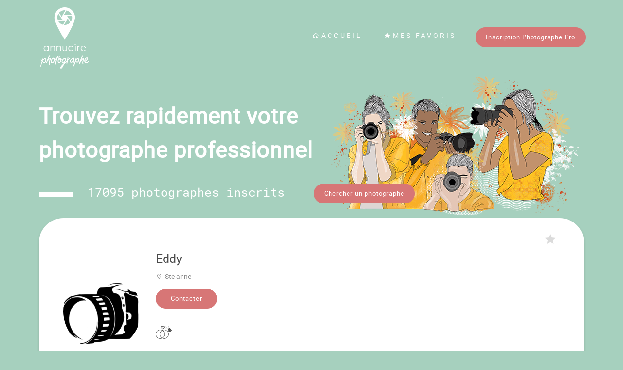

--- FILE ---
content_type: text/html; charset=UTF-8
request_url: http://www.annuaire-photographe.fr/fiche/mariage/85abf390-c240-4435-9ad8-538dcc8fd63b
body_size: 12536
content:
<!doctype html>
<html lang="fr">
    <head>
        <meta charset="utf-8">
        <meta http-equiv="X-UA-Compatible" content="IE=edge">
        <meta name="viewport" content="width=device-width, initial-scale=1">

                <title>Eddy - Photographe Mariage à Ste anne</title>
        <meta name="description" content="Eddy - Je suis photographe Mariage à Ste anne - REPORTER EVENEMENTIEL depuis plus de 10ans
 se met à votre disposition pour toutes vos réceptions sur toute l&#039;île:
Mariage, Communion, Baptême, Anni...">
            <script type="application/ld+json">
    {
        "@context": "https://schema.org/",
        "@type": "Service",
        "serviceType": "Photographe catégorie Mariage",
        "provider": {
            "@type": "LocalBusiness",
            "name": "Eddy",
            "logo": "https://s3-annuaire-images-1.s3.gra.io.cloud.ovh.net/avatar/85abf390-c240-4435-9ad8-538dcc8fd63b/85abf390-c240-4435-9ad8-538dcc8fd63b-1708436349.png",
            "url": "http://www.annuaire-photographe.fr/fiche/mariage/85abf390-c240-4435-9ad8-538dcc8fd63b",
            "award": "",
            "knowsLanguage": "Français",
            "address": {
                "@type": "PostalAddress",
                "addressLocality": "Ste anne",
                "postalCode": "97437",
                "addressCountry": "France"
            },
            "priceRange": "à partir de 500 €"
                        ,"image": [
                "https://s3-annuaire-images-1.s3.gra.io.cloud.ovh.net/photo/85abf390-c240-4435-9ad8-538dcc8fd63b/018dc6be-0eb2-759c-a82a-d372b89ae848/small/018dc6c7-2857-7527-9ffe-1bb6a374c4a3.jpg"
            ]
                    },
        "areaServed": {
            "@type": "GeoCircle",
            "geoMidpoint": {
                "@type": "GeoCoordinates",
                "latitude": -21.085277,
                "longitude": 55.746912
            },
            "geoRadius": 100
        }
        
    }
    
    </script>
        
        <!-- Disable tap highlight on IE -->
        <meta name="msapplication-tap-highlight" content="no">

        <!-- Web Application Manifest -->
        
        <!-- Add to homescreen for Chrome on Android -->
        <meta name="mobile-web-app-capable" content="yes">
        <meta name="application-name" content="Annuaire Photographe">
        <link rel="icon" sizes="192x192" href="/build/img/favicon/annuaire-favicon-192.647f4810.png">

        <!-- Add to homescreen for Safari on iOS -->
        <meta name="apple-mobile-web-app-capable" content="yes">
        <meta name="apple-mobile-web-app-status-bar-style" content="black">
        <meta name="apple-mobile-web-app-title" content="Annuaire Photographe">
        <link rel="apple-touch-icon" href="/build/img/favicon/annuaire-favicon-192.647f4810.png">

        <!-- Tile icon for Win8 (144x144 + tile color) -->
        <meta name="msapplication-TileImage" content="/build/img/favicon/annuaire-favicon-144.542d26b1.png">
        <meta name="msapplication-TileColor" content="#A6D0BE">

        <!-- Color the status bar on mobile devices -->
        <meta name="theme-color" content="#A6D0BE">

                    <link rel="stylesheet" href="/build/196.ad27b168.css"><link rel="stylesheet" href="/build/211.16ba933b.css"><link rel="stylesheet" href="/build/publicDefault.65db50cc.css">
                <script defer data-domain="annuaire-photographe.fr" src="https://plausible.io/js/script.js"></script>
    </head>

    <body>
                <nav class="navbar navbar-expand-lg navbar-light navbar-custom align-items-start align-items-md-center w-100 pt-0 page-fichePhotog">
            <div class="container-lg nav-container">
                <a class="navbar-brand ms-2 mt-2 ps-5 ps-lg-0 pt-3 pb-4 py-lg-3" href="/">
                    <img class="logo" src="/build/img/base/logo-annuaire-white.64670f91.png" alt="Logo Annuaire Photographe">
                </a>
                <button class="navbar-toggler mt-1 me-5 me-lg-3" type="button" data-bs-toggle="collapse" data-bs-target="#navbarSupportedContent" aria-controls="navbarSupportedContent" aria-expanded="false" aria-label="Toggle navigation">
                    <span class="navbar-toggler-icon"></span>
                </button>
                
                <div class="collapse navbar-collapse justify-content-end" id="navbarSupportedContent">
                    <ul class="navbar-nav mr-auto">
                        <li class="nav-item nav-item-custom active">
                            <a class="nav-link" href="/"><i class="las la-home"></i>Accueil</a>
                        </li>
                        <li class="nav-item nav-item-custom">
                            <a class="nav-link" href="/favoris"><i class="las la-star"></i>Mes favoris</a>
                        </li>
                        <li class="nav-item nav-item-custom">
                            <a class="btn btn-orange" href="https://www.jingoo.com/infos/inscription.php" target="_blank">Inscription Photographe Pro</a>
                        </li>
                        
                    </ul>
                </div>
                
            </div>
            
        </nav>
                <div id="fichePhotog" class="container-lg main-content ">
                        

    <div class="first-section bg-img-xs flex-column justify-content-end pb-5  fiche-photog-page">
    <div class="first-section-block w-100 mt-2">
        <div class="text-center text-md-start ">
            <h3 class="large-title small">Trouvez rapidement votre <br>photographe professionnel</h3>

            <div class="d-md-flex align-items-center counter">
                <div class="me-6">
                                                                                    <span class="line internal-line d-md-inline-block me-lg-4 mt-3"></span>
                    <span class="nb-photog d-block d-md-inline-block mt-3">17095 photographes inscrits</span>
                </div>
                                    <a class="btn btn-orange mt-4 " href="/">Chercher un photographe</a>
                            </div>
        </div>
    
            </div>
</div>
    <div id="fichePhotog" class="bloc-info space mb-lg pb-5">

        <div class="text-end">
                        <button id="starredBtn" type="button" class="btn star-icon-btn border-0 mt-4 mt-sm-0 mx-auto mx-sm-0" data-photog-id="85abf390-c240-4435-9ad8-538dcc8fd63b" data-photog-categorie="mariage" data-bs-toggle="tooltip" data-bs-title="Ajouter à mes favoris">
                <i class="favoris las la-star"></i>
            </button>
        </div>

        <div class="fiche-container-header">
            <div class="d-block d-md-flex align-items-center">
                <div class="pe-md-5">
                    <img class="pt-sm-5 pb-5 photo-presentation" src="https://s3-annuaire-images-1.s3.gra.io.cloud.ovh.net/avatar/85abf390-c240-4435-9ad8-538dcc8fd63b/85abf390-c240-4435-9ad8-538dcc8fd63b-1708436349.png" alt="Avatar Photographe">
                </div>
                <div class="info-photog">
                    <h1 class="title">Eddy</h1>
                    <h1 class="txt-light lh-20 mt-2"><i class="las la-map-marker-alt pe-2"></i>Ste anne</h1>
                    <div class="mt-3 mb-4">
                                                <button class="btn-orange lg btn" type="button" data-bs-toggle="modal" data-bs-target="#modalDevis">Contacter</button>
                    </div>
                    <div class="categorie">
                                                <div class="iconannuaire mariage-icon txt-courant"></div>
                                                                                                                                                
                                                                                                                                                                        
                                                                    
                    </div>
                    <div class="langage">
                        <div class="third-title me-3">Langues parlées</div>
                                                    <div class="d-inline-block txt-light mx-3">Français</div>
                                            </div>
                    
                </div>
            </div>
            
            
            
        </div>

        <div class="portfolio mt-5">
            <div class="title-script">Portfolio</div>
            <div class="nav-portfolio">

                <ul class="nav">
                                        <li class="nav-item current-item">
                        <a href="" class="nav-link active"><span class="iconannuaire mariage-icon pe-3"></span>Mariage</a>
                    </li>
                    
                                                                
                                                                                    </ul>

            </div>

                        <div class="description">
                REPORTER EVENEMENTIEL depuis plus de 10ans<br />
 se met à votre disposition pour toutes vos réceptions sur toute l&#039;île:<br />
Mariage, Communion, Baptême, Anniversaire, Spectacle, Evénement sportif, Visite Virtuelle...<br />
 <br />
Nous vous ferons revivre tous vos moments fort, grâce à un travail professionnel, sur des supports de qualités. <br />
<br />
Les photos de la journée pourront être visualiser le soir même par vidéoprojecteur, les invités pourront repartir avec une carte de remerciement des mariés à la fin de la soirée, notre livre album fera rejaillir toutes les émotions  de cette belle journée et notre photo sur toile immortalisera ce jour heureux de façon féerique.
            </div>

            <h1 class="tarif">Photographe Mariage à partir de 500 €</h1>

                        
            
            
            

                        <div id="portfolioBlock" class=""></div>
                        
            <div class="pb-5 pt-4 text-center">
                <button class="btn-orange lg btn" type="button" data-bs-toggle="modal" data-bs-target="#modalDevis">Contacter</button>
            </div>

            <div class="other-info">
                <div class="bloc-info bloc-info-small">
                    <div class="detail-map py-5">
                        <div class="subtitle pe-4">Déplacements</div>
                        <div class="second-title pb-0">Rayon : 100 Km</div>
                        <div class="second-title pb-0">International : Non</div>
                    </div>
                </div>
                
                <div class="bloc-info">
                    <div class="detail-map py-5">
                        <div class="subtitle">Styles de photo</div> 
                        <div class="bloc-item-styles pt-4">
                                                            <div class="item-styles">Reportage</div>
                                                            <div class="item-styles">Noir et Blanc</div>
                                                    </div>
                    </div>
                </div>
            </div>

            
            <div id="photogMap" class="osm-photog-map mt-5"></div>

            <div class="social-medias">
                <button class="btn" type="button" data-bs-toggle="modal" data-bs-target="#modalsocialMedias">
                                                                                                                                                                                                            <i class="las la-laptop"></i>
                                                                <i class="las la-phone"></i>
                </button>
            </div>
        </div>
    </div>

    <div id="viewAwardsModal" class="modal fade" tabindex="-1">
        <div class="modal-dialog modal-lg modal-dialog-centered custom-modal">
            <div class="modal-content">
                <div class="modal-header">
                    <button type="button" class="btn-close outline-none" data-bs-dismiss="modal" aria-label="Close"></button>
                </div>
                <div class="modal-body">
                    <h5 class="modal-title mb-5"><i class="picto-title las la-certificate me-3"></i>Récompenses du photographe</h5>

                    <ul class="awards-list">
                                            </ul>
                </div>

                <div class="text-center pb-5 pt-5">
                    <button type="button" class="btn btn-bg-grey" data-bs-dismiss="modal">Fermer</button>
                </div>
            </div>
        </div>
    </div>

    <div id="modalsocialMedias" class="modal fade" tabindex="-1">
    <div class="modal-dialog modal-dialog-centered custom-modal">
        <div class="modal-content">
            <div class="modal-header">
                <button type="button" class="btn-close outline-none" data-bs-dismiss="modal" aria-label="Close"></button>
            </div>
            <div class="modal-body">
                <h5 class="modal-title mb-5"><i class="picto-title las la-info-circle pe-3"></i>Informations complémentaires</h5>

                <p>Vous souhaitez avoir plus d'informations concernant Eddy ? Réseaux sociaux, site internet, numéro de téléphone...</p>
                <p>Pour cela, faites une première demande de contact via le formulaire prévu à cet effet. Eddy vous les transmettra en retour.</p>
            </div>

            <div class="text-center pb-5 pt-5">
                <button class="btn btn-orange max-w" type="button" data-bs-toggle="modal" data-bs-target="#modalDevis">Contacter</button>
            </div>
        </div>
    </div>
</div>    
<div id="modalDevis" class="modal fade " tabindex="-1">
    <div class="modal-dialog modal-lg modal-dialog-centered custom-modal">
        <div class="modal-content">
            <div class="modal-header">
                <button type="button" class="btn-close outline-none" data-bs-dismiss="modal" aria-label="Close"></button>
            </div>
            <div class="modal-body">
            
                                <form method="post" action="" class="verif-form">
                    <div class="row">
                        <div class="col-lg-6 form-group mb-3 mt-5">
                            <label for="nameUser" class="form-label custom-label"><i class="las la-user me-3"></i>Nom</label>
                            <input type="text" maxlength="250" class="form-control" name="nom" id="nameUser" value=""                             required>
                        </div>
                        <div class="col-lg-6 form-group mb-3 mt-5">
                            <label for="prenomUser" class="form-label custom-label"><i class="las la-user me-3"></i>Prénom</label>
                            <input type="text" maxlength="250" class="form-control" name="prenom" id="prenomUser" value="" required>
                        </div>
                    </div>
                    <div class="row mt-5 mb-5">
                        <div class="col-lg-6 form-group mb-3 mt-5">
                            <label for="emailUser" class="form-label custom-label"><i class="las la-envelope me-3"></i>Email</label>
                            <input type="email" name="email" class="form-control" id="emailUser" value="" required>
                        </div>
                        <div class="col-lg-6 form-group mb-3 mt-5">
                            <label for="telUser" class="form-label custom-label"><i class="las la-phone me-3"></i>Téléphone</label>
                            <input type="text" maxlength="250" name="telephone" class="form-control" id="telUser" value="" required>
                        </div>
                    </div>

                    <h6 class="subtitle script mb-4">Veuillez sélectionner les sujets pour lesquels vous souhaitez obtenir des informations :</h6>
                    <div class="form-group">
                                                                        <div class="form-check form-check-custom w-100">
    <input class="form-check-input custom-check" type="checkbox" name="infos[]" id="disponibilites" value="disponibilites" required >
    <label class="form-check-label custom-label c-pointer" for="disponibilites"><i class="las la-th-large ps-3 me-3"></i>Je souhaite des informations sur vos disponibilités</label>
</div>


                                                                        <div class="form-check form-check-custom w-100">
    <input class="form-check-input custom-check" type="checkbox" name="infos[]" id="tarif" value="tarif" required >
    <label class="form-check-label custom-label c-pointer" for="tarif"><i class="las la-th-large ps-3 me-3"></i>Je souhaite des informations sur vos tarifs</label>
</div>


                                                                        <div class="form-check form-check-custom w-100">
    <input class="form-check-input custom-check" type="checkbox" name="infos[]" id="deplacements" value="deplacements" required >
    <label class="form-check-label custom-label c-pointer" for="deplacements"><i class="las la-th-large ps-3 me-3"></i>Je souhaite des informations sur vos déplacements</label>
</div>


                                                                        <div class="form-check form-check-custom w-100">
    <input class="form-check-input custom-check" type="checkbox" name="infos[]" id="styles" value="styles" required >
    <label class="form-check-label custom-label c-pointer" for="styles"><i class="las la-th-large ps-3 me-3"></i>Je souhaite des informations sur vos styles de photo</label>
</div>


                                                                        <div class="form-check form-check-custom w-100">
    <input class="form-check-input custom-check" type="checkbox" name="infos[]" id="socialMedia" value="socialMedia" required >
    <label class="form-check-label custom-label c-pointer" for="socialMedia"><i class="las la-th-large ps-3 me-3"></i>Je souhaite des informations sur vos réseaux sociaux ou site internet</label>
</div>

                    </div>

                    <div class="form-group mt-5 mb-5">
                        <label class="form-label custom-label d-block"><i class="las la-comment me-3"></i>Message</label>
                        <textarea class="form-control message mt-4 p-4" name="message" rows="7" placeholder="Tapez votre message ici" required></textarea>
                    </div>

                    <div class="form-group mt-5">
                        <div class="form-check form-check-custom w-100">
                            <input class="form-check-input custom-check" type="checkbox" name="cguAnnuaire" id="cguAnnuaire" required>
                            <label class="form-check-label custom-label c-pointer d-inline" for="cguAnnuaire">J'accepte les</label> <div id="btnCgu" class="link-inline lg mono d-inline">conditions générales d'utilisation</div>
                        </div>

                        <div id="blocCgu" class="bloc-cgu hidden-block">
                            <h3 class="subtitle script mt-5 text-center">Conditions générales d'utilisation www.annuaire-photographe.fr</h3>

<div class="bloc-title mt-md"><span class="number">Article 1 -</span>Objet</div>

<p><span class="mea-txt">1.1</span> Les présentes conditions générales ont pour objet de définir les modalités selon lesquelles la SAS IMAGE LIBRE STUDIO, ayant son siège à BIARRITZ (64200), centre international d'affaires, Bd Marcel Dassault, immatriculée au RCS de Bayonne sous le numéro 482 991 486, dénommée ci-après « l'hébergeur », concède aux utilisateurs du site internet www.annuaire-photographe.fr (ci-après le « site ») le droit d'utilisation non cessible du site.</p>

<p>Les présentes conditions générales expriment l'intégralité des obligations des parties. En ce sens, l'utilisateur est réputé les accepter sans réserve.</p>
<p>L'hébergeur se réserve le droit de modifier ponctuellement ses conditions générales. Elles seront applicables dès leur mise en ligne.</p>


<p><span class="mea-txt">1.2</span> Le site est un service d'intermédiation entre un particulier ou un professionnel recherchant un photographe professionnel en vue d'une prestation. Le site est intégralement gratuit, sans abonnement ni commission.</p>
<p>Le site permet à l'utilisateur particulier de rechercher un prestataire de photographie, de consulter son travail et de connaître ses tarifs, afin d'entrer en contact avec lui et de conclure une commande.</p>



<div class="bloc-title mt-md"><span class="number">Article 2 -</span>Obligations de l'utilisateur particulier (ou prospect)</div>
<p>L'utilisation du site a vocation uniquement à mettre en relation une personne et un professionnel pour la réalisation d'une prestation de photographe.</p>
<p>Le particulier fait usage de la fiche de contact pour se mettre en relation avec un utilisateur professionnel, connaître ses disponibilités et tarifs.</p>
<p>La fiche de contact et tout moyen de contact avec l'utilisateur professionnel ont pour seul objet de commander une prestation de service.</p>

<p><span class="mea-txt">Il est absolument proscrit de faire usage de l'annuaire de photographes pour effectuer toute démarche publicitaire, de sollicitation commerciale ou marketing, au nom et pour le compte d'une entreprise commerciale, sous peine de poursuite judiciaire de la part de l'hébergeur.</span></p>


<div class="bloc-title mt-md"><span class="number">Article 3 -</span>Identification des utilisateurs particulier (ou prospect)</div>
<p>L'utilisateur doit valider les présentes CGU lors de son utilisation sur le site.</p>
<p>L'utilisateur garantit que les données qu'il communique sont exactes, complètes et à jour.</p>

<div class="bloc-title mt-md"><span class="number">Article 4 -</span>L'utilisateur garantit que les données qu'il communique sont exactes, complètes et à jour.</div>
<p>L'hébergeur, via le site www.annuaire-photographe.fr, assure l'hébergement technique des photographies, mais il ne peut être tenu responsable de leur contenu ou de leur utilisation, dans les limites ci-avant spécifiées.</p>
<p>L'hébergeur a la faculté d'interrompre momentanément l'accès au site, dans le cadre d'opérations de maintenance informatique.</p>
<p>La responsabilité de l'hébergeur ne saurait être mise en cause en cas d'indisponibilité du site consécutivement à des incidents techniques du réseau internet.</p>
<p>La responsabilité de l'hébergeur ne peut être engagée en raison de perte, partielle ou totale des données stockées, pour des raisons techniques étrangères à sa propre intervention.</p>
<p>L'hébergeur pourra mettre fin ou modifier les caractéristiques essentielles des services du site à tout moment et sans préavis.</p>
<p>L'hébergeur s'engage à respecter la réglementation liée au RGPD ainsi que la protection des données à caractère personnel.</p>



<div class="bloc-title mt-md"><span class="number">Article 5 -</span>Durée</div>
<p>Les CGU sont conclues pour une durée indéterminée.</p>



<div class="bloc-title mt-md"><span class="number">Article 6 -</span>Portée – Non-cessibilité – Attribution de juridiction</div>
<p>Si une ou plusieurs stipulations des présentes conditions générales sont tenues pour non valides ou déclarées telles en application d'une loi, d'un règlement ou à la suite d'une décision définitive d'une juridiction compétente, les autres stipulations garderont toute leur force et leur portée.</p>
<p>Il est convenu que la clause devenue illégale par l'entrée en vigueur d'une loi ou règlement nouveau, serait remplacée d'office par le nouveau dispositif légal ou réglementaire.</p>
<p>Le fait pour l'une des parties de ne pas se prévaloir d'un manquement par l'autre partie à l'une quelconque des obligations visées dans les présentes conditions générales ne saurait être interprété pour l'avenir comme une renonciation à l'obligation en cause.</p>
<p>Les CGU sont conclues avec la personne de l'utilisateur ; elles ne peuvent donc pas être cédées à un tiers.</p>
<p>Les présentes conditions générales sont soumises à l'application du droit français. Les parties s'engagent à rechercher une solution amiable à tout différend qui pourrait naître de la réalisation des prestations.</p>

<p><span class="mea-txt">Tout litige relatif à la validité, l'interprétation ou l'application des présentes CGU sera soumis au tribunal de commerce de Bayonne, 1, avenue Marie Anne de Neubourg 64100 BAYONNE. </span></p>


                        </div>
                    </div>

                    <div class="form-group mt-2">
                        <div class="form-check form-check-custom w-100">
                            <input class="form-check-input custom-check" type="checkbox" name="dataAnnuaire" id="dataAnnuaire" required>
                            <label class="form-check-label custom-label c-pointer" for="dataAnnuaire">Je comprends que mes données personnelles ne sont jamais vendues, louées ou échangées à des tiers. Annuaire-photographe.fr recueille uniquement les données nécessaires à l'utilisation du service</label>
                        </div>
                    </div>

                    <div class="d-block d-sm-flex justify-content-between align-items-end my-5">
    <div class="form-group w-100">
        <label for="emailUser" class="form-label custom-label"><i class="las la-shield-alt me-3"></i>Code de vérification</label>
        <input type="text" maxlength="5" name="captchaCode" class="form-control" id="captchaCode" placeholder="Renseignez le code de vérification" required>
    </div>

    <div class="d-flex justify-content-center captcha-img mt-4 mt-sm-0">
        <img id="imgCaptcha" src="[data-uri]" class="ms-5" alt="Captcha Code">
        <button id="refreshCaptchaBtn" class="btn icon-btn" type="button"><i class="las la-redo-alt"></i></button>
    </div>
</div>
                    <div class="text-center my-5">
                        <button type="submit" class="btn btn-orange max-w">Envoyer</button>
                    </div>

                </form>
            </div>

        </div>
    </div>
</div>

    
                    </div>

                            <footer class="footer-custom p-5">
                <button aria-hidden="true" type="button" class="btn movetop-btn d-flex justify-content-center align-items-center">
                    <i class="las la-angle-up la-lg"></i>
                </button>
                <div class="container-fluid text-md-start">
                    <div class="row flex-row justify-content-center align-items-center">
                        <div class="col-md-8">
                            <ul class="list-unstyled text-center">
                                <li class="footer-links"><a href="/articles" class="text-reset mb-2">Interviews et articles</a></li>
                                <li class="footer-links"><a href="/mariage" class="text-reset mb-2">Le Mariage</a></li>
                                <li class="footer-links"><a href="https://www.jingoo.com/pro/infos/demarcheEco" class="text-reset mb-2" target="_blank">Respirez ! Vous utilisez annuaire-photographe.fr</a></li>
                            </ul>
                            <div class="text-center my-5">
                                <button class="btn btn-orange txt-sm" onclick="document.location.href='https://www.jingoo.com/infos/inscription.php'">Inscription Photographe Pro</button>
                            </div>
                            <div class="text-center txt-sm">
                                Annuaire-Photographe.fr est un service de la société Image-Libre Studio - Jingoo.com | Ce site fait l'objet d'une déclaration à la CNIL n°1193250
                            </div>
                        </div>
                    </div>
                </div>
                <div class="d-flex align-items-center justify-content-center mt-5 mb-5">
                    <button onclick="window.open('https://www.jingoo.com/pro/infos/demarcheEco', '_blank');" class="btn p-0 text-reset pe-md-5">
                        <img src="/build/img/base/label-respirez-annuaire.4c2a7243.png" alt="Respirez ! Vous utilisez annuaire-photographe.fr" class="img-fluid pe-5">
                    </button>
                    <button onclick="window.open('https://pro.hellocarbo.com/reviews/jingoo-2024-1/public', '_blank');" class="btn p-0 text-reset pe-md-5">
                        <img src="/build/img/base/label-bilan-carbone.c41d35be.png" alt="Bilan carbone 2024" class="img-fluid pe-5">
                    </button>
                    <button onclick="window.open('https://try.hellocarbo.com/medailles-carbo-comment-ca-marche', '_blank');" class="btn p-0 text-reset pe-md-5">
                        <img src="/build/img/base/label-certif-carbo.f2434f92.png" alt="Carbo Silver 2025" class="img-fluid pe-5">
                    </button>
                    <button onclick="window.open('https://www.meilleursouvriersdefrance.info/accueil.html', '_blank');" class="btn p-0 text-reset pe-md-5">
                        <img src="/build/img/base/logo-mofmaf.c9d44724.png" alt="Logo MOF/MAF" class="img-fluid pe-5">
                    </button>
                    <button onclick="window.open('https://www.frenchtech-paysbasque.com/', '_blank');" class="btn p-0 text-reset pe-md-5">
                        <img src="/build/img/base/label-french-tech.e1e07efe.png" alt="Logo French Tech" class="img-fluid pe-5">
                    </button>
                    <button onclick="window.open('https://www.lafrenchfab.fr/', '_blank');" class="btn p-0 text-reset">
                        <img src="/build/img/base/label-french-fab.0cfdd060.png" alt="Logo French Fab" class="img-fluid">
                    </button>
                </div>
            </footer>
                
                
                        
                     <script>
        let photogLat = -21.085277;
        let photogLong = 55.746912;
        let avatarUrl = 'https://s3-annuaire-images-1.s3.gra.io.cloud.ovh.net/avatar/85abf390-c240-4435-9ad8-538dcc8fd63b/85abf390-c240-4435-9ad8-538dcc8fd63b-1708436349.png';
        let portfolioPhotos = '\u005B\u007B\u0022id\u0022\u003A\u0022018dc6c7\u002D2857\u002D7527\u002D9ffe\u002D1bb6a374c4a3\u0022,\u0022nbLike\u0022\u003A0,\u0022urlSmall\u0022\u003A\u0022https\u003A\\\/\\\/s3\u002Dannuaire\u002Dimages\u002D1.s3.gra.io.cloud.ovh.net\\\/photo\\\/85abf390\u002Dc240\u002D4435\u002D9ad8\u002D538dcc8fd63b\\\/018dc6be\u002D0eb2\u002D759c\u002Da82a\u002Dd372b89ae848\\\/small\\\/018dc6c7\u002D2857\u002D7527\u002D9ffe\u002D1bb6a374c4a3.jpg\u0022,\u0022urlHD\u0022\u003A\u0022https\u003A\\\/\\\/s3\u002Dannuaire\u002Dimages\u002D1.s3.gra.io.cloud.ovh.net\\\/photo\\\/85abf390\u002Dc240\u002D4435\u002D9ad8\u002D538dcc8fd63b\\\/018dc6be\u002D0eb2\u002D759c\u002Da82a\u002Dd372b89ae848\\\/HD\\\/018dc6c7\u002D2857\u002D7527\u002D9ffe\u002D1bb6a374c4a3.jpg\u0022\u007D\u005D';
    </script>
    <script src="/build/runtime.da8818c2.js" defer></script><script src="/build/632.fa5fb2d5.js" defer></script><script src="/build/69.ae733bff.js" defer></script><script src="/build/764.69170fef.js" defer></script><script src="/build/702.f55286df.js" defer></script><script src="/build/791.67ed5c2e.js" defer></script><script src="/build/publicFichePhotog.87c7b7e5.js" defer></script>
            </body>
</html>


--- FILE ---
content_type: text/javascript; charset=utf-8
request_url: http://www.annuaire-photographe.fr/build/507.572894c0.js
body_size: 94
content:
"use strict";(self.webpackChunk=self.webpackChunk||[]).push([[507],{6507:(e,s,k)=>{k.r(s)}}]);